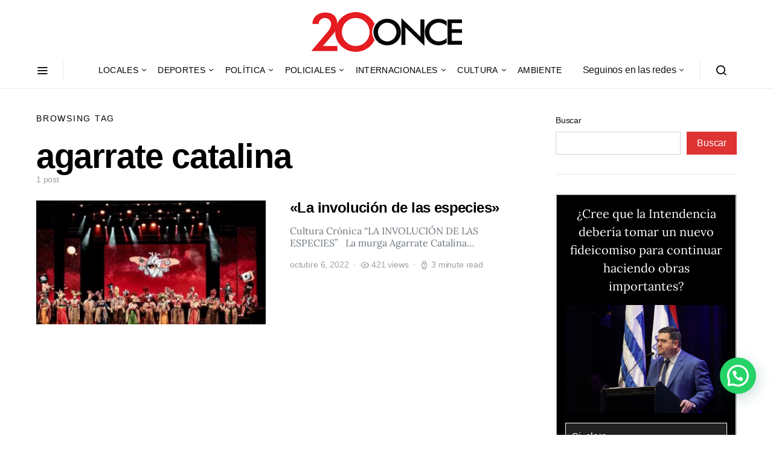

--- FILE ---
content_type: text/html; charset=utf-8
request_url: https://www.google.com/recaptcha/api2/aframe
body_size: 267
content:
<!DOCTYPE HTML><html><head><meta http-equiv="content-type" content="text/html; charset=UTF-8"></head><body><script nonce="nJm0vSLLDBiSIOCoIqYmRA">/** Anti-fraud and anti-abuse applications only. See google.com/recaptcha */ try{var clients={'sodar':'https://pagead2.googlesyndication.com/pagead/sodar?'};window.addEventListener("message",function(a){try{if(a.source===window.parent){var b=JSON.parse(a.data);var c=clients[b['id']];if(c){var d=document.createElement('img');d.src=c+b['params']+'&rc='+(localStorage.getItem("rc::a")?sessionStorage.getItem("rc::b"):"");window.document.body.appendChild(d);sessionStorage.setItem("rc::e",parseInt(sessionStorage.getItem("rc::e")||0)+1);localStorage.setItem("rc::h",'1763820058313');}}}catch(b){}});window.parent.postMessage("_grecaptcha_ready", "*");}catch(b){}</script></body></html>